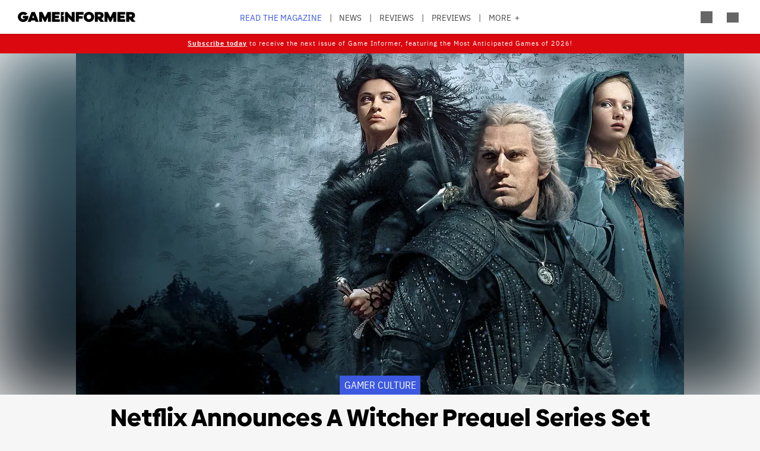

--- FILE ---
content_type: text/css
request_url: https://gameinformer.com/themes/contrib/stable/css/toolbar/toolbar.icons.theme.css?t8i7df
body_size: 1080
content:
/**
 * @file
 * Styling for toolbar module icons.
 */

.toolbar .toolbar-icon {
  position: relative;
  padding-left: 2.75em; /* LTR */
}
[dir="rtl"] .toolbar .toolbar-icon {
  padding-right: 2.75em;
  padding-left: 1.3333em;
}
.toolbar .toolbar-icon:before {
  position: absolute;
  top: 0;
  left: 0.6667em; /* LTR */
  display: block;
  width: 20px;
  height: 100%;
  content: "";
  background-color: transparent;
  background-repeat: no-repeat;
  background-attachment: scroll;
  background-position: center center;
  background-size: 100% auto;
}
[dir="rtl"] .toolbar .toolbar-icon:before {
  right: 0.6667em;
  left: auto;
}
.toolbar button.toolbar-icon {
  border: 0;
  background-color: transparent;
  font-size: 1em;
}
.toolbar .toolbar-menu ul .toolbar-icon {
  padding-left: 1.3333em; /* LTR */
}
[dir="rtl"] .toolbar .toolbar-menu ul .toolbar-icon {
  padding-right: 1.3333em;
  padding-left: 0;
}
.toolbar .toolbar-menu ul a.toolbar-icon:before {
  display: none;
}
.toolbar .toolbar-tray-vertical .toolbar-menu ul a {
  padding-left: 2.75em; /* LTR */
}
[dir="rtl"] .toolbar .toolbar-tray-vertical .toolbar-menu ul a {
  padding-right: 2.75em;
  padding-left: 0;
}
.toolbar .toolbar-tray-vertical .toolbar-menu ul ul a {
  padding-left: 3.75em; /* LTR */
}
[dir="rtl"] .toolbar .toolbar-tray-vertical .toolbar-menu ul ul a {
  padding-right: 3.75em;
  padding-left: 0;
}

.toolbar .toolbar-tray-vertical .toolbar-menu a {
  padding-right: 4em; /* LTR */
  padding-left: 2.75em; /* LTR */
}
[dir="rtl"] .toolbar .toolbar-tray-vertical .toolbar-menu a {
  padding-right: 2.75em;
  padding-left: 4em;
}

/**
 * Top level icons.
 */
.toolbar-bar .toolbar-icon-menu:before {
  background-image: url(../../images/core/icons/bebebe/hamburger.svg);
}
.toolbar-bar .toolbar-icon-menu:active:before,
.toolbar-bar .toolbar-icon-menu.is-active:before {
  background-image: url(../../images/core/icons/ffffff/hamburger.svg);
}
.toolbar-bar .toolbar-icon-help:before {
  background-image: url(../../images/core/icons/bebebe/questionmark-disc.svg);
}
.toolbar-bar .toolbar-icon-help:active:before,
.toolbar-bar .toolbar-icon-help.is-active:before {
  background-image: url(../../images/core/icons/ffffff/questionmark-disc.svg);
}

/**
 * Main menu icons.
 */
.toolbar-icon-system-admin-content:before {
  background-image: url(../../images/core/icons/787878/file.svg);
}
.toolbar-icon-system-admin-content:active:before,
.toolbar-icon-system-admin-content.is-active:before {
  background-image: url(../../images/core/icons/000000/file.svg);
}
.toolbar-icon-system-admin-structure:before {
  background-image: url(../../images/core/icons/787878/orgchart.svg);
}
.toolbar-icon-system-admin-structure:active:before,
.toolbar-icon-system-admin-structure.is-active:before {
  background-image: url(../../images/core/icons/000000/orgchart.svg);
}
.toolbar-icon-system-themes-page:before {
  background-image: url(../../images/core/icons/787878/paintbrush.svg);
}
.toolbar-icon-system-themes-page:active:before,
.toolbar-icon-system-themes-page.is-active:before {
  background-image: url(../../images/core/icons/000000/paintbrush.svg);
}
.toolbar-icon-entity-user-collection:before {
  background-image: url(../../images/core/icons/787878/people.svg);
}
.toolbar-icon-entity-user-collection:active:before,
.toolbar-icon-entity-user-collection.is-active:before {
  background-image: url(../../images/core/icons/000000/people.svg);
}
.toolbar-icon-system-modules-list:before {
  background-image: url(../../images/core/icons/787878/puzzlepiece.svg);
}
.toolbar-icon-system-modules-list:active:before,
.toolbar-icon-system-modules-list.is-active:before {
  background-image: url(../../images/core/icons/000000/puzzlepiece.svg);
}
.toolbar-icon-system-admin-config:before {
  background-image: url(../../images/core/icons/787878/wrench.svg);
}
.toolbar-icon-system-admin-config:active:before,
.toolbar-icon-system-admin-config.is-active:before {
  background-image: url(../../images/core/icons/000000/wrench.svg);
}
.toolbar-icon-system-admin-reports:before {
  background-image: url(../../images/core/icons/787878/barchart.svg);
}
.toolbar-icon-system-admin-reports:active:before,
.toolbar-icon-system-admin-reports.is-active:before {
  background-image: url(../../images/core/icons/000000/barchart.svg);
}
.toolbar-icon-help-main:before {
  background-image: url(../../images/core/icons/787878/questionmark-disc.svg);
}
.toolbar-icon-help-main:active:before,
.toolbar-icon-help-main.is-active:before {
  background-image: url(../../images/core/icons/000000/questionmark-disc.svg);
}

@media only screen and (min-width: 16.5em) {
  .toolbar .toolbar-bar .toolbar-tab > .toolbar-icon {
    width: 4em;
    margin-right: 0;
    margin-left: 0;
    padding-right: 0;
    padding-left: 0;
    text-indent: -9999px;
  }
  .toolbar .toolbar-bar .toolbar-tab > .toolbar-icon:before {
    left: 0; /* LTR */
    width: 100%;
    background-size: 42% auto;
  }
  .no-svg .toolbar .toolbar-bar .toolbar-tab > .toolbar-icon:before {
    background-size: auto auto;
  }
  [dir="rtl"] .toolbar .toolbar-bar .toolbar-tab > .toolbar-icon:before {
    right: 0;
    left: auto;
  }
}

@media only screen and (min-width: 36em) {
  .toolbar .toolbar-bar .toolbar-tab > .toolbar-icon {
    width: auto;
    padding-right: 1.3333em; /* LTR */
    padding-left: 2.75em; /* LTR */
    text-indent: 0;
    background-position: left center; /* LTR */
  }
  [dir="rtl"] .toolbar .toolbar-bar .toolbar-tab > .toolbar-icon {
    padding-right: 2.75em;
    padding-left: 1.3333em;
    background-position: right center;
  }
  .toolbar .toolbar-bar .toolbar-tab > .toolbar-icon:before {
    left: 0.6667em; /* LTR */
    width: 20px;
    background-size: 100% auto;
  }
  .no-svg .toolbar .toolbar-bar .toolbar-tab > .toolbar-icon:before {
    background-size: auto auto;
  }
  [dir="rtl"] .toolbar .toolbar-bar .toolbar-tab > .toolbar-icon:before {
    right: 0.6667em;
    left: 0;
  }
}

/**
 *  Accessibility/focus
 */
.toolbar-tab a:focus {
  text-decoration: underline;
  outline: none;
}
.toolbar-lining button:focus {
  outline: none;
}
.toolbar-tray-horizontal a:focus,
.toolbar-box a:focus {
  outline: none;
  background-color: #f5f5f5;
}
.toolbar-box a:hover:focus {
  text-decoration: underline;
}
.toolbar .toolbar-icon.toolbar-handle:focus {
  outline: none;
  background-color: #f5f5f5;
}

/**
 * Handle.
 */
.toolbar .toolbar-icon.toolbar-handle {
  width: 4em;
  text-indent: -9999px;
}
.toolbar .toolbar-icon.toolbar-handle:before {
  left: 1.6667em; /* LTR */
}
[dir="rtl"] .toolbar .toolbar-icon.toolbar-handle:before {
  right: 1.6667em;
  left: auto;
}
.toolbar .toolbar-icon.toolbar-handle:before {
  background-image: url(../../images/core/icons/5181c6/chevron-disc-down.svg);
}
.toolbar .toolbar-icon.toolbar-handle.open:before {
  background-image: url(../../images/core/icons/787878/chevron-disc-up.svg);
}
.toolbar .toolbar-menu .toolbar-menu .toolbar-icon.toolbar-handle:before {
  background-image: url(../../images/core/icons/5181c6/twistie-down.svg);
  background-size: 75%;
}
.toolbar .toolbar-menu .toolbar-menu .toolbar-icon.toolbar-handle.open:before {
  background-image: url(../../images/core/icons/787878/twistie-up.svg);
  background-size: 75%;
}
.toolbar .toolbar-icon-escape-admin:before {
  background-image: url(../../images/core/icons/bebebe/chevron-disc-left.svg);
}
[dir="rtl"] .toolbar .toolbar-icon-escape-admin:before {
  background-image: url(../../images/core/icons/bebebe/chevron-disc-right.svg);
}
/**
 * Orientation toggle.
 */
.toolbar .toolbar-toggle-orientation button {
  width: 39px;
  height: 39px;
  padding: 0;
  text-indent: -999em;
}
.toolbar .toolbar-toggle-orientation button:before {
  right: 0;
  left: 0;
  margin: 0 auto;
}
[dir="rtl"] .toolbar .toolbar-toggle-orientation .toolbar-icon {
  padding: 0;
}
/**
 * In order to support a hover effect on the SVG images, while also supporting
 * RTL text direction and no SVG support, this little icon requires some very
 * specific targeting, setting and unsetting.
 */
.toolbar .toolbar-toggle-orientation [value="vertical"]:before {
  background-image: url(../../images/core/icons/bebebe/push-left.svg); /* LTR */
}
.toolbar .toolbar-toggle-orientation [value="vertical"]:hover:before,
.toolbar .toolbar-toggle-orientation [value="vertical"]:focus:before {
  background-image: url(../../images/core/icons/787878/push-left.svg); /* LTR */
}
[dir="rtl"] .toolbar .toolbar-toggle-orientation [value="vertical"]:before {
  background-image: url(../../images/core/icons/bebebe/push-right.svg);
}
[dir="rtl"] .toolbar .toolbar-toggle-orientation [value="vertical"]:hover:before,
[dir="rtl"] .toolbar .toolbar-toggle-orientation [value="vertical"]:focus:before {
  background-image: url(../../images/core/icons/787878/push-right.svg);
}
.toolbar .toolbar-toggle-orientation [value="horizontal"]:before {
  background-image: url(../../images/core/icons/bebebe/push-up.svg);
}
.toolbar .toolbar-toggle-orientation [value="horizontal"]:hover:before,
.toolbar .toolbar-toggle-orientation [value="horizontal"]:focus:before {
  background-image: url(../../images/core/icons/787878/push-up.svg);
}


--- FILE ---
content_type: text/css
request_url: https://gameinformer.com/themes/custom/gi5/css/events.min.css?t8i7df
body_size: -244
content:
/***********/
/* /special */
/***********/
/* Code for special events or whatever. */
/* Recolor the E3 menu item */
#menu-e3 a.is-active {
  border-bottom-color: #0100d1;
  color: #0100d1;
}
#menu-e3 a:link, #menu-e3 a:visited {
  color: #0100d1;
}
#menu-e3 a:hover {
  color: #0100d1;
}
#menu-e3 a.menu-hovered {
  border-bottom-color: #0100d1;
}

.theme-dark #menu-e3 a.is-active {
  border-bottom-color: #0cffb1;
  color: #0cffb1;
}
.theme-dark #menu-e3 a:link, .theme-dark #menu-e3 a:visited {
  color: #0cffb1;
}
.theme-dark #menu-e3 a:hover {
  color: #0cffb1;
}
.theme-dark #menu-e3 a.menu-hovered {
  border-bottom-color: #0cffb1;
}

--- FILE ---
content_type: application/javascript; charset=utf-8
request_url: https://fundingchoicesmessages.google.com/f/AGSKWxX1PJV_Ewn2J49TKsrZ0ICFpFpMHAHqGZg_be4TN8-qpCdysTdZsfIMkGcfOeiPYxdE1rTvyaz8tQuN9_2cTkPNEDZdr1DfVFy1qYkY4ZnT5SEWieE8aI6racRacBSqebiLIZQUccMbBOTQ3UnGskAfoXJSGSk64M_Ry-lnsOxU4a0Zj7xME_zYkGlp/_/ad_spot.?advertiser_id=/static.ads..textads./Ad/Index?
body_size: -1290
content:
window['93d9199c-68af-4b5c-8f55-42719f4dc9d3'] = true;